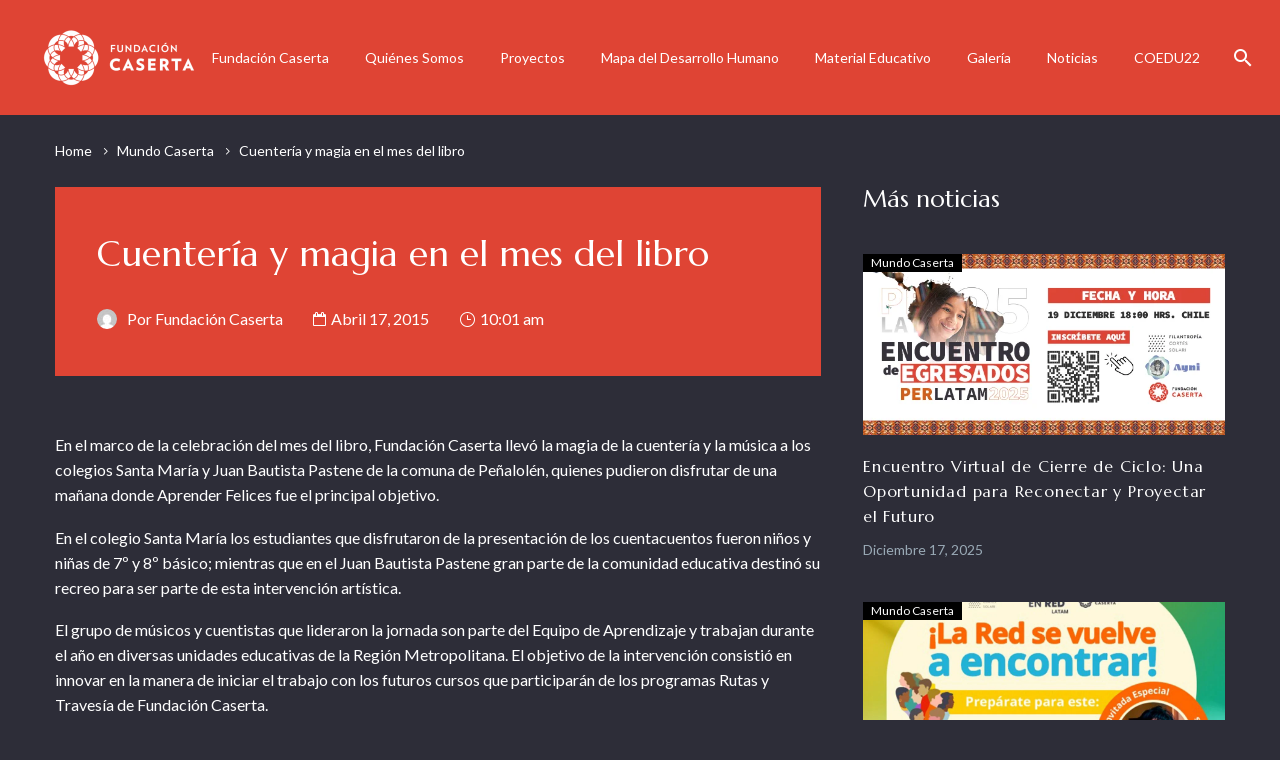

--- FILE ---
content_type: text/html; charset=UTF-8
request_url: https://caserta.cl/cuenteria-y-magia-en-el-mes-del-libro/
body_size: 21192
content:
<!DOCTYPE html>
<!--[if IE 7]>
<html class="ie ie7" lang="es-CL" xmlns:og="https://ogp.me/ns#" xmlns:fb="https://ogp.me/ns/fb#">
<![endif]-->
<!--[if IE 8]>
<html class="ie ie8" lang="es-CL" xmlns:og="https://ogp.me/ns#" xmlns:fb="https://ogp.me/ns/fb#">
<![endif]-->
<!--[if !(IE 7) | !(IE 8) ]><!-->
<html lang="es-CL" xmlns:og="https://ogp.me/ns#" xmlns:fb="https://ogp.me/ns/fb#">
<!--<![endif]-->
<head>
	<meta charset="UTF-8">
	<meta name="viewport" content="width=device-width, initial-scale=1.0" />
	<link rel="profile" href="https://gmpg.org/xfn/11">
	<link rel="pingback" href="https://caserta.cl/xmlrpc.php">
	<style>.tgpli-background-inited { background-image: none !important; }img[data-tgpli-image-inited] { display:none !important;visibility:hidden !important; }</style>		<script type="text/javascript">
			window.tgpLazyItemsOptions = {
				visibilityOffset: 400,
				desktopEnable: true,
				mobileEnable: false			};
			window.tgpQueue = {
				nodes: [],
				add: function(id, data) {
					data = data || {};
					if (window.tgpLazyItems !== undefined) {
						if (this.nodes.length > 0) {
							window.tgpLazyItems.addNodes(this.flushNodes());
						}
						window.tgpLazyItems.addNode({
							node: document.getElementById(id),
							data: data
						});
					} else {
						this.nodes.push({
							node: document.getElementById(id),
							data: data
						});
					}
				},
				flushNodes: function() {
					return this.nodes.splice(0, this.nodes.length);
				}
			};
		</script>
		<script type="text/javascript" async src="https://caserta.cl/wp-content/themes/thegem/js/thegem-pagespeed-lazy-items.js"></script><title>Cuentería y magia en el mes del libro &#8211; Fundación Caserta</title>
<meta name='robots' content='max-image-preview:large' />
<link rel='dns-prefetch' href='//fonts.googleapis.com' />
<link rel="alternate" type="application/rss+xml" title="Fundación Caserta &raquo; Feed" href="https://caserta.cl/feed/" />
<link rel="alternate" type="application/rss+xml" title="Fundación Caserta &raquo; Feed de comentarios" href="https://caserta.cl/comments/feed/" />
<link rel="alternate" type="application/rss+xml" title="Fundación Caserta &raquo; Cuentería y magia en el mes del libro Feed de comentarios" href="https://caserta.cl/cuenteria-y-magia-en-el-mes-del-libro/feed/" />
<link rel="alternate" title="oEmbed (JSON)" type="application/json+oembed" href="https://caserta.cl/wp-json/oembed/1.0/embed?url=https%3A%2F%2Fcaserta.cl%2Fcuenteria-y-magia-en-el-mes-del-libro%2F" />
<link rel="alternate" title="oEmbed (XML)" type="text/xml+oembed" href="https://caserta.cl/wp-json/oembed/1.0/embed?url=https%3A%2F%2Fcaserta.cl%2Fcuenteria-y-magia-en-el-mes-del-libro%2F&#038;format=xml" />
<style id='wp-img-auto-sizes-contain-inline-css' type='text/css'>
img:is([sizes=auto i],[sizes^="auto," i]){contain-intrinsic-size:3000px 1500px}
/*# sourceURL=wp-img-auto-sizes-contain-inline-css */
</style>
<link rel='stylesheet' id='thegem-preloader-css' href='https://caserta.cl/wp-content/themes/thegem/css/thegem-preloader.css?ver=5.11.0' type='text/css' media='all' />
<style id='thegem-preloader-inline-css' type='text/css'>

		body:not(.compose-mode) .gem-icon-style-gradient span,
		body:not(.compose-mode) .gem-icon .gem-icon-half-1,
		body:not(.compose-mode) .gem-icon .gem-icon-half-2 {
			opacity: 0 !important;
			}
/*# sourceURL=thegem-preloader-inline-css */
</style>
<link rel='stylesheet' id='thegem-reset-css' href='https://caserta.cl/wp-content/themes/thegem/css/thegem-reset.css?ver=5.11.0' type='text/css' media='all' />
<link rel='stylesheet' id='thegem-grid-css' href='https://caserta.cl/wp-content/themes/thegem/css/thegem-grid.css?ver=5.11.0' type='text/css' media='all' />
<link rel='stylesheet' id='thegem-header-css' href='https://caserta.cl/wp-content/themes/thegem/css/thegem-header.css?ver=5.11.0' type='text/css' media='all' />
<link rel='stylesheet' id='thegem-style-css' href='https://caserta.cl/wp-content/themes/thegem/style.css?ver=5.11.0' type='text/css' media='all' />
<link rel='stylesheet' id='thegem-widgets-css' href='https://caserta.cl/wp-content/themes/thegem/css/thegem-widgets.css?ver=5.11.0' type='text/css' media='all' />
<link rel='stylesheet' id='thegem-new-css-css' href='https://caserta.cl/wp-content/themes/thegem/css/thegem-new-css.css?ver=5.11.0' type='text/css' media='all' />
<link rel='stylesheet' id='perevazka-css-css-css' href='https://caserta.cl/wp-content/themes/thegem/css/thegem-perevazka-css.css?ver=5.11.0' type='text/css' media='all' />
<link rel='stylesheet' id='thegem-google-fonts-css' href='//fonts.googleapis.com/css?family=Lato%3A100%2C100italic%2C300%2C300italic%2C400%2C400italic%2C700%2C700italic%2C900%2C900italic%7CMontserrat%3A100%2C200%2C300%2C400%2C500%2C600%2C700%2C800%2C900%2C100italic%2C200italic%2C300italic%2C400italic%2C500italic%2C600italic%2C700italic%2C800italic%2C900italic%7CSource+Sans+Pro%3A200%2C200italic%2C300%2C300italic%2C400%2C400italic%2C600%2C600italic%2C700%2C700italic%2C900%2C900italic%7CMarcellus%3A400&#038;subset=latin%2Clatin-ext%2Ccyrillic%2Ccyrillic-ext%2Cvietnamese%2Cgreek%2Cgreek-ext&#038;ver=75b363684fdf237f8315eec78a886f38' type='text/css' media='all' />
<link rel='stylesheet' id='thegem-custom-css' href='https://caserta.cl/wp-content/uploads/thegem/css/custom-oZDDrXHU.css?ver=5.11.0' type='text/css' media='all' />
<style id='thegem-custom-inline-css' type='text/css'>
.vc_custom_1608774051900{margin-top: 0px !important;margin-bottom: 0px !important;padding-top: 0px !important;padding-bottom: 0px !important;}.vc_custom_1608774072546{margin-top: 0px !important;margin-bottom: 0px !important;}.vc_custom_1608774078798{background-color: #db3627 !important;}.vc_custom_1608774065047{background-color: #e75b41 !important;}.vc_custom_1659559992872{margin-bottom: 30px !important;}.vc_custom_1608774598867{margin-bottom: 30px !important;}.vc_custom_1688422478462{padding-top: 50px !important;padding-bottom: 50px !important;}.vc_custom_1610451830005{padding-top: 50px !important;}.vc_custom_1610451860922{padding-top: 60px !important;}
body .page-title-block .breadcrumbs-container{	text-align: center;}.page-breadcrumbs ul li a,.page-breadcrumbs ul li:not(:last-child):after{	color: #99A9B5FF;}.page-breadcrumbs ul li{	color: #3C3950FF;}.page-breadcrumbs ul li a:hover{	color: #3C3950FF;}.block-content {padding-top: 0px;}.block-content:last-of-type {padding-bottom: 0px;}.gem-slideshow,.slideshow-preloader {}#top-area {	display: block;}@media (max-width: 991px) {#page-title {padding-top: 80px;padding-bottom: 80px;}.page-title-inner, body .breadcrumbs{padding-left: 0px;padding-right: 0px;}.page-title-excerpt {margin-top: 18px;}#page-title .page-title-title {margin-top: 0px;}.block-content {padding-top: 0px;}.block-content:last-of-type {padding-bottom: 0px;}#top-area {	display: block;}}@media (max-width: 767px) {#page-title {padding-top: 80px;padding-bottom: 80px;}.page-title-inner,body .breadcrumbs{padding-left: 0px;padding-right: 0px;}.page-title-excerpt {margin-top: 18px;}#page-title .page-title-title {margin-top: 0px;}.block-content {padding-top: 0px;}.block-content:last-of-type {padding-bottom: 0px;}#top-area {	display: block;}}
/*# sourceURL=thegem-custom-inline-css */
</style>
<link rel='stylesheet' id='js_composer_front-css' href='https://caserta.cl/wp-content/plugins/js_composer/assets/css/js_composer.min.css?ver=8.7.2' type='text/css' media='all' />
<link rel='stylesheet' id='thegem_js_composer_front-css' href='https://caserta.cl/wp-content/themes/thegem/css/thegem-js_composer_columns.css?ver=5.11.0' type='text/css' media='all' />
<link rel='stylesheet' id='thegem-additional-blog-1-css' href='https://caserta.cl/wp-content/themes/thegem/css/thegem-additional-blog-1.css?ver=5.11.0' type='text/css' media='all' />
<link rel='stylesheet' id='jquery-fancybox-css' href='https://caserta.cl/wp-content/themes/thegem/js/fancyBox/jquery.fancybox.min.css?ver=5.11.0' type='text/css' media='all' />
<link rel='stylesheet' id='thegem-vc_elements-css' href='https://caserta.cl/wp-content/themes/thegem/css/thegem-vc_elements.css?ver=5.11.0' type='text/css' media='all' />
<style id='wp-emoji-styles-inline-css' type='text/css'>

	img.wp-smiley, img.emoji {
		display: inline !important;
		border: none !important;
		box-shadow: none !important;
		height: 1em !important;
		width: 1em !important;
		margin: 0 0.07em !important;
		vertical-align: -0.1em !important;
		background: none !important;
		padding: 0 !important;
	}
/*# sourceURL=wp-emoji-styles-inline-css */
</style>
<link rel='stylesheet' id='wp-block-library-css' href='https://caserta.cl/wp-includes/css/dist/block-library/style.min.css?ver=75b363684fdf237f8315eec78a886f38' type='text/css' media='all' />
<style id='global-styles-inline-css' type='text/css'>
:root{--wp--preset--aspect-ratio--square: 1;--wp--preset--aspect-ratio--4-3: 4/3;--wp--preset--aspect-ratio--3-4: 3/4;--wp--preset--aspect-ratio--3-2: 3/2;--wp--preset--aspect-ratio--2-3: 2/3;--wp--preset--aspect-ratio--16-9: 16/9;--wp--preset--aspect-ratio--9-16: 9/16;--wp--preset--color--black: #000000;--wp--preset--color--cyan-bluish-gray: #abb8c3;--wp--preset--color--white: #ffffff;--wp--preset--color--pale-pink: #f78da7;--wp--preset--color--vivid-red: #cf2e2e;--wp--preset--color--luminous-vivid-orange: #ff6900;--wp--preset--color--luminous-vivid-amber: #fcb900;--wp--preset--color--light-green-cyan: #7bdcb5;--wp--preset--color--vivid-green-cyan: #00d084;--wp--preset--color--pale-cyan-blue: #8ed1fc;--wp--preset--color--vivid-cyan-blue: #0693e3;--wp--preset--color--vivid-purple: #9b51e0;--wp--preset--gradient--vivid-cyan-blue-to-vivid-purple: linear-gradient(135deg,rgb(6,147,227) 0%,rgb(155,81,224) 100%);--wp--preset--gradient--light-green-cyan-to-vivid-green-cyan: linear-gradient(135deg,rgb(122,220,180) 0%,rgb(0,208,130) 100%);--wp--preset--gradient--luminous-vivid-amber-to-luminous-vivid-orange: linear-gradient(135deg,rgb(252,185,0) 0%,rgb(255,105,0) 100%);--wp--preset--gradient--luminous-vivid-orange-to-vivid-red: linear-gradient(135deg,rgb(255,105,0) 0%,rgb(207,46,46) 100%);--wp--preset--gradient--very-light-gray-to-cyan-bluish-gray: linear-gradient(135deg,rgb(238,238,238) 0%,rgb(169,184,195) 100%);--wp--preset--gradient--cool-to-warm-spectrum: linear-gradient(135deg,rgb(74,234,220) 0%,rgb(151,120,209) 20%,rgb(207,42,186) 40%,rgb(238,44,130) 60%,rgb(251,105,98) 80%,rgb(254,248,76) 100%);--wp--preset--gradient--blush-light-purple: linear-gradient(135deg,rgb(255,206,236) 0%,rgb(152,150,240) 100%);--wp--preset--gradient--blush-bordeaux: linear-gradient(135deg,rgb(254,205,165) 0%,rgb(254,45,45) 50%,rgb(107,0,62) 100%);--wp--preset--gradient--luminous-dusk: linear-gradient(135deg,rgb(255,203,112) 0%,rgb(199,81,192) 50%,rgb(65,88,208) 100%);--wp--preset--gradient--pale-ocean: linear-gradient(135deg,rgb(255,245,203) 0%,rgb(182,227,212) 50%,rgb(51,167,181) 100%);--wp--preset--gradient--electric-grass: linear-gradient(135deg,rgb(202,248,128) 0%,rgb(113,206,126) 100%);--wp--preset--gradient--midnight: linear-gradient(135deg,rgb(2,3,129) 0%,rgb(40,116,252) 100%);--wp--preset--font-size--small: 13px;--wp--preset--font-size--medium: 20px;--wp--preset--font-size--large: 36px;--wp--preset--font-size--x-large: 42px;--wp--preset--spacing--20: 0.44rem;--wp--preset--spacing--30: 0.67rem;--wp--preset--spacing--40: 1rem;--wp--preset--spacing--50: 1.5rem;--wp--preset--spacing--60: 2.25rem;--wp--preset--spacing--70: 3.38rem;--wp--preset--spacing--80: 5.06rem;--wp--preset--shadow--natural: 6px 6px 9px rgba(0, 0, 0, 0.2);--wp--preset--shadow--deep: 12px 12px 50px rgba(0, 0, 0, 0.4);--wp--preset--shadow--sharp: 6px 6px 0px rgba(0, 0, 0, 0.2);--wp--preset--shadow--outlined: 6px 6px 0px -3px rgb(255, 255, 255), 6px 6px rgb(0, 0, 0);--wp--preset--shadow--crisp: 6px 6px 0px rgb(0, 0, 0);}:where(.is-layout-flex){gap: 0.5em;}:where(.is-layout-grid){gap: 0.5em;}body .is-layout-flex{display: flex;}.is-layout-flex{flex-wrap: wrap;align-items: center;}.is-layout-flex > :is(*, div){margin: 0;}body .is-layout-grid{display: grid;}.is-layout-grid > :is(*, div){margin: 0;}:where(.wp-block-columns.is-layout-flex){gap: 2em;}:where(.wp-block-columns.is-layout-grid){gap: 2em;}:where(.wp-block-post-template.is-layout-flex){gap: 1.25em;}:where(.wp-block-post-template.is-layout-grid){gap: 1.25em;}.has-black-color{color: var(--wp--preset--color--black) !important;}.has-cyan-bluish-gray-color{color: var(--wp--preset--color--cyan-bluish-gray) !important;}.has-white-color{color: var(--wp--preset--color--white) !important;}.has-pale-pink-color{color: var(--wp--preset--color--pale-pink) !important;}.has-vivid-red-color{color: var(--wp--preset--color--vivid-red) !important;}.has-luminous-vivid-orange-color{color: var(--wp--preset--color--luminous-vivid-orange) !important;}.has-luminous-vivid-amber-color{color: var(--wp--preset--color--luminous-vivid-amber) !important;}.has-light-green-cyan-color{color: var(--wp--preset--color--light-green-cyan) !important;}.has-vivid-green-cyan-color{color: var(--wp--preset--color--vivid-green-cyan) !important;}.has-pale-cyan-blue-color{color: var(--wp--preset--color--pale-cyan-blue) !important;}.has-vivid-cyan-blue-color{color: var(--wp--preset--color--vivid-cyan-blue) !important;}.has-vivid-purple-color{color: var(--wp--preset--color--vivid-purple) !important;}.has-black-background-color{background-color: var(--wp--preset--color--black) !important;}.has-cyan-bluish-gray-background-color{background-color: var(--wp--preset--color--cyan-bluish-gray) !important;}.has-white-background-color{background-color: var(--wp--preset--color--white) !important;}.has-pale-pink-background-color{background-color: var(--wp--preset--color--pale-pink) !important;}.has-vivid-red-background-color{background-color: var(--wp--preset--color--vivid-red) !important;}.has-luminous-vivid-orange-background-color{background-color: var(--wp--preset--color--luminous-vivid-orange) !important;}.has-luminous-vivid-amber-background-color{background-color: var(--wp--preset--color--luminous-vivid-amber) !important;}.has-light-green-cyan-background-color{background-color: var(--wp--preset--color--light-green-cyan) !important;}.has-vivid-green-cyan-background-color{background-color: var(--wp--preset--color--vivid-green-cyan) !important;}.has-pale-cyan-blue-background-color{background-color: var(--wp--preset--color--pale-cyan-blue) !important;}.has-vivid-cyan-blue-background-color{background-color: var(--wp--preset--color--vivid-cyan-blue) !important;}.has-vivid-purple-background-color{background-color: var(--wp--preset--color--vivid-purple) !important;}.has-black-border-color{border-color: var(--wp--preset--color--black) !important;}.has-cyan-bluish-gray-border-color{border-color: var(--wp--preset--color--cyan-bluish-gray) !important;}.has-white-border-color{border-color: var(--wp--preset--color--white) !important;}.has-pale-pink-border-color{border-color: var(--wp--preset--color--pale-pink) !important;}.has-vivid-red-border-color{border-color: var(--wp--preset--color--vivid-red) !important;}.has-luminous-vivid-orange-border-color{border-color: var(--wp--preset--color--luminous-vivid-orange) !important;}.has-luminous-vivid-amber-border-color{border-color: var(--wp--preset--color--luminous-vivid-amber) !important;}.has-light-green-cyan-border-color{border-color: var(--wp--preset--color--light-green-cyan) !important;}.has-vivid-green-cyan-border-color{border-color: var(--wp--preset--color--vivid-green-cyan) !important;}.has-pale-cyan-blue-border-color{border-color: var(--wp--preset--color--pale-cyan-blue) !important;}.has-vivid-cyan-blue-border-color{border-color: var(--wp--preset--color--vivid-cyan-blue) !important;}.has-vivid-purple-border-color{border-color: var(--wp--preset--color--vivid-purple) !important;}.has-vivid-cyan-blue-to-vivid-purple-gradient-background{background: var(--wp--preset--gradient--vivid-cyan-blue-to-vivid-purple) !important;}.has-light-green-cyan-to-vivid-green-cyan-gradient-background{background: var(--wp--preset--gradient--light-green-cyan-to-vivid-green-cyan) !important;}.has-luminous-vivid-amber-to-luminous-vivid-orange-gradient-background{background: var(--wp--preset--gradient--luminous-vivid-amber-to-luminous-vivid-orange) !important;}.has-luminous-vivid-orange-to-vivid-red-gradient-background{background: var(--wp--preset--gradient--luminous-vivid-orange-to-vivid-red) !important;}.has-very-light-gray-to-cyan-bluish-gray-gradient-background{background: var(--wp--preset--gradient--very-light-gray-to-cyan-bluish-gray) !important;}.has-cool-to-warm-spectrum-gradient-background{background: var(--wp--preset--gradient--cool-to-warm-spectrum) !important;}.has-blush-light-purple-gradient-background{background: var(--wp--preset--gradient--blush-light-purple) !important;}.has-blush-bordeaux-gradient-background{background: var(--wp--preset--gradient--blush-bordeaux) !important;}.has-luminous-dusk-gradient-background{background: var(--wp--preset--gradient--luminous-dusk) !important;}.has-pale-ocean-gradient-background{background: var(--wp--preset--gradient--pale-ocean) !important;}.has-electric-grass-gradient-background{background: var(--wp--preset--gradient--electric-grass) !important;}.has-midnight-gradient-background{background: var(--wp--preset--gradient--midnight) !important;}.has-small-font-size{font-size: var(--wp--preset--font-size--small) !important;}.has-medium-font-size{font-size: var(--wp--preset--font-size--medium) !important;}.has-large-font-size{font-size: var(--wp--preset--font-size--large) !important;}.has-x-large-font-size{font-size: var(--wp--preset--font-size--x-large) !important;}
/*# sourceURL=global-styles-inline-css */
</style>

<style id='classic-theme-styles-inline-css' type='text/css'>
/*! This file is auto-generated */
.wp-block-button__link{color:#fff;background-color:#32373c;border-radius:9999px;box-shadow:none;text-decoration:none;padding:calc(.667em + 2px) calc(1.333em + 2px);font-size:1.125em}.wp-block-file__button{background:#32373c;color:#fff;text-decoration:none}
/*# sourceURL=/wp-includes/css/classic-themes.min.css */
</style>
<script type="text/javascript">function fullHeightRow() {
			var fullHeight,
				offsetTop,
				element = document.getElementsByClassName('vc_row-o-full-height')[0];
			if (element) {
				fullHeight = window.innerHeight;
				offsetTop = window.pageYOffset + element.getBoundingClientRect().top;
				if (offsetTop < fullHeight) {
					fullHeight = 100 - offsetTop / (fullHeight / 100);
					element.style.minHeight = fullHeight + 'vh'
				}
			}
		}</script><script type="text/javascript" src="https://caserta.cl/wp-includes/js/jquery/jquery.min.js?ver=3.7.1" id="jquery-core-js"></script>
<script type="text/javascript" src="https://caserta.cl/wp-includes/js/jquery/jquery-migrate.min.js?ver=3.4.1" id="jquery-migrate-js"></script>
<script></script><link rel="https://api.w.org/" href="https://caserta.cl/wp-json/" /><link rel="alternate" title="JSON" type="application/json" href="https://caserta.cl/wp-json/wp/v2/posts/5335" /><link rel="EditURI" type="application/rsd+xml" title="RSD" href="https://caserta.cl/xmlrpc.php?rsd" />
<link rel="canonical" href="https://caserta.cl/cuenteria-y-magia-en-el-mes-del-libro/" />
<link rel='shortlink' href='https://caserta.cl/?p=5335' />
<!-- Global site tag (gtag.js) - Google Analytics -->
<script async src="https://www.googletagmanager.com/gtag/js?id=UA-123726413-1"></script>
<script>
  window.dataLayer = window.dataLayer || [];
  function gtag(){dataLayer.push(arguments);}
  gtag('js', new Date());

  gtag('config', 'UA-123726413-1');
</script>


<link rel="stylesheet" href="https://cdn.fromdoppler.com/formgenerator/latest/styles.css?22494502" />
<meta name="dp-popup" content="aQmu3QLgh78RLMt4rB9Tkg%3d%3d">

<script src="https://cdn.fromdoppler.com/formgenerator/latest/vendor.js?77827663"></script>
<meta name="generator" content="Powered by WPBakery Page Builder - drag and drop page builder for WordPress."/>
<link rel="icon" href="https://caserta.cl/wp-content/uploads/2019/11/FAV_Caserta.png" sizes="32x32" />
<link rel="icon" href="https://caserta.cl/wp-content/uploads/2019/11/FAV_Caserta.png" sizes="192x192" />
<link rel="apple-touch-icon" href="https://caserta.cl/wp-content/uploads/2019/11/FAV_Caserta.png" />
<meta name="msapplication-TileImage" content="https://caserta.cl/wp-content/uploads/2019/11/FAV_Caserta.png" />
<script>if(document.querySelector('[data-type="vc_custom-css"]')) {document.head.appendChild(document.querySelector('[data-type="vc_custom-css"]'));}</script><noscript><style> .wpb_animate_when_almost_visible { opacity: 1; }</style></noscript>
<meta property="og:title" content="Cuentería y magia en el mes del libro"/>
<meta property="og:description" content="En el marco de la celebración del mes del libro, Fundación Caserta llevó la magia de la cuentería y la música a los colegios Santa María y Juan Bautista Pastene de la comuna de Peñalolén, quienes pudieron disfrutar de una mañana donde Aprender Felices fue el principal objetivo. En el colegi"/>
<meta property="og:site_name" content="Fundación Caserta"/>
<meta property="og:type" content="article"/>
<meta property="og:url" content="https://caserta.cl/cuenteria-y-magia-en-el-mes-del-libro/"/>

<meta itemprop="name" content="Cuentería y magia en el mes del libro"/>
<meta itemprop="description" content="En el marco de la celebración del mes del libro, Fundación Caserta llevó la magia de la cuentería y la música a los colegios Santa María y Juan Bautista Pastene de la comuna de Peñalolén, quienes pudieron disfrutar de una mañana donde Aprender Felices fue el principal objetivo. En el colegi"/>
	
<link rel='stylesheet' id='mediaelement-css' href='https://caserta.cl/wp-includes/js/mediaelement/mediaelementplayer-legacy.min.css?ver=4.2.17' type='text/css' media='all' />
<link rel='stylesheet' id='wp-mediaelement-css' href='https://caserta.cl/wp-content/themes/thegem/css/wp-mediaelement.css?ver=5.11.0' type='text/css' media='all' />
<link rel='stylesheet' id='thegem-blog-css' href='https://caserta.cl/wp-content/themes/thegem/css/thegem-blog.css?ver=5.11.0' type='text/css' media='all' />
<link rel='stylesheet' id='thegem-additional-blog-css' href='https://caserta.cl/wp-content/themes/thegem/css/thegem-additional-blog.css?ver=5.11.0' type='text/css' media='all' />
<link rel='stylesheet' id='vc_font_awesome_5_shims-css' href='https://caserta.cl/wp-content/plugins/js_composer/assets/lib/vendor/dist/@fortawesome/fontawesome-free/css/v4-shims.min.css?ver=8.7.2' type='text/css' media='all' />
<link rel='stylesheet' id='vc_font_awesome_6-css' href='https://caserta.cl/wp-content/plugins/js_composer/assets/lib/vendor/dist/@fortawesome/fontawesome-free/css/all.min.css?ver=8.7.2' type='text/css' media='all' />
</head>


<body class="wp-singular post-template-default single single-post postid-5335 single-format-standard wp-theme-thegem wpb-js-composer js-comp-ver-8.7.2 vc_responsive">

	<script type="text/javascript">
		var gemSettings = {"isTouch":"","forcedLasyDisabled":"","tabletPortrait":"1","tabletLandscape":"","topAreaMobileDisable":"","parallaxDisabled":"","fillTopArea":"","themePath":"https:\/\/caserta.cl\/wp-content\/themes\/thegem","rootUrl":"https:\/\/caserta.cl","mobileEffectsEnabled":"","isRTL":""};
		(function() {
    function isTouchDevice() {
        return (('ontouchstart' in window) ||
            (navigator.MaxTouchPoints > 0) ||
            (navigator.msMaxTouchPoints > 0));
    }

    window.gemSettings.isTouch = isTouchDevice();

    function userAgentDetection() {
        var ua = navigator.userAgent.toLowerCase(),
        platform = navigator.platform.toLowerCase(),
        UA = ua.match(/(opera|ie|firefox|chrome|version)[\s\/:]([\w\d\.]+)?.*?(safari|version[\s\/:]([\w\d\.]+)|$)/) || [null, 'unknown', 0],
        mode = UA[1] == 'ie' && document.documentMode;

        window.gemBrowser = {
            name: (UA[1] == 'version') ? UA[3] : UA[1],
            version: UA[2],
            platform: {
                name: ua.match(/ip(?:ad|od|hone)/) ? 'ios' : (ua.match(/(?:webos|android)/) || platform.match(/mac|win|linux/) || ['other'])[0]
                }
        };
            }

    window.updateGemClientSize = function() {
        if (window.gemOptions == null || window.gemOptions == undefined) {
            window.gemOptions = {
                first: false,
                clientWidth: 0,
                clientHeight: 0,
                innerWidth: -1
            };
        }

        window.gemOptions.clientWidth = window.innerWidth || document.documentElement.clientWidth;
        if (document.body != null && !window.gemOptions.clientWidth) {
            window.gemOptions.clientWidth = document.body.clientWidth;
        }

        window.gemOptions.clientHeight = window.innerHeight || document.documentElement.clientHeight;
        if (document.body != null && !window.gemOptions.clientHeight) {
            window.gemOptions.clientHeight = document.body.clientHeight;
        }
    };

    window.updateGemInnerSize = function(width) {
        window.gemOptions.innerWidth = width != undefined ? width : (document.body != null ? document.body.clientWidth : 0);
    };

    userAgentDetection();
    window.updateGemClientSize(true);

    window.gemSettings.lasyDisabled = window.gemSettings.forcedLasyDisabled || (!window.gemSettings.mobileEffectsEnabled && (window.gemSettings.isTouch || window.gemOptions.clientWidth <= 800));
})();
		(function() {
    if (window.gemBrowser.name == 'safari') {
        try {
            var safariVersion = parseInt(window.gemBrowser.version);
        } catch(e) {
            var safariVersion = 0;
        }
        if (safariVersion >= 9) {
            window.gemSettings.parallaxDisabled = true;
            window.gemSettings.fillTopArea = true;
        }
    }
})();
		(function() {
    var fullwithData = {
        page: null,
        pageWidth: 0,
        pageOffset: {},
        fixVcRow: true,
        pagePaddingLeft: 0
    };

    function updateFullwidthData() {
        fullwithData.pageOffset = fullwithData.page.getBoundingClientRect();
        fullwithData.pageWidth = parseFloat(fullwithData.pageOffset.width);
        fullwithData.pagePaddingLeft = 0;

        if (fullwithData.page.className.indexOf('vertical-header') != -1) {
            fullwithData.pagePaddingLeft = 45;
            if (fullwithData.pageWidth >= 1600) {
                fullwithData.pagePaddingLeft = 360;
            }
            if (fullwithData.pageWidth < 980) {
                fullwithData.pagePaddingLeft = 0;
            }
        }
    }

    function gem_fix_fullwidth_position(element) {
        if (element == null) {
            return false;
        }

        if (fullwithData.page == null) {
            fullwithData.page = document.getElementById('page');
            updateFullwidthData();
        }

        /*if (fullwithData.pageWidth < 1170) {
            return false;
        }*/

        if (!fullwithData.fixVcRow) {
            return false;
        }

        if (element.previousElementSibling != null && element.previousElementSibling != undefined && element.previousElementSibling.className.indexOf('fullwidth-block') == -1) {
            var elementParentViewportOffset = element.previousElementSibling.getBoundingClientRect();
        } else {
            var elementParentViewportOffset = element.parentNode.getBoundingClientRect();
        }

        /*if (elementParentViewportOffset.top > window.gemOptions.clientHeight) {
            fullwithData.fixVcRow = false;
            return false;
        }*/

        if (element.className.indexOf('vc_row') != -1) {
            var elementMarginLeft = -21;
            var elementMarginRight = -21;
        } else {
            var elementMarginLeft = 0;
            var elementMarginRight = 0;
        }

        var offset = parseInt(fullwithData.pageOffset.left + 0.5) - parseInt((elementParentViewportOffset.left < 0 ? 0 : elementParentViewportOffset.left) + 0.5) - elementMarginLeft + fullwithData.pagePaddingLeft;
        var offsetKey = window.gemSettings.isRTL ? 'right' : 'left';

        element.style.position = 'relative';
        element.style[offsetKey] = offset + 'px';
        element.style.width = fullwithData.pageWidth - fullwithData.pagePaddingLeft + 'px';

        if (element.className.indexOf('vc_row') == -1) {
            element.setAttribute('data-fullwidth-updated', 1);
        }

        if (element.className.indexOf('vc_row') != -1 && element.className.indexOf('vc_section') == -1 && !element.hasAttribute('data-vc-stretch-content')) {
            var el_full = element.parentNode.querySelector('.vc_row-full-width-before');
            var padding = -1 * offset;
            0 > padding && (padding = 0);
            var paddingRight = fullwithData.pageWidth - padding - el_full.offsetWidth + elementMarginLeft + elementMarginRight;
            0 > paddingRight && (paddingRight = 0);
            element.style.paddingLeft = padding + 'px';
            element.style.paddingRight = paddingRight + 'px';
        }
    }

    window.gem_fix_fullwidth_position = gem_fix_fullwidth_position;

    document.addEventListener('DOMContentLoaded', function() {
        var classes = [];

        if (window.gemSettings.isTouch) {
            document.body.classList.add('thegem-touch');
        }

        if (window.gemSettings.lasyDisabled && !window.gemSettings.forcedLasyDisabled) {
            document.body.classList.add('thegem-effects-disabled');
        }
    });

    if (window.gemSettings.parallaxDisabled) {
        var head  = document.getElementsByTagName('head')[0],
            link  = document.createElement('style');
        link.rel  = 'stylesheet';
        link.type = 'text/css';
        link.innerHTML = ".fullwidth-block.fullwidth-block-parallax-fixed .fullwidth-block-background { background-attachment: scroll !important; }";
        head.appendChild(link);
    }
})();

(function() {
    setTimeout(function() {
        var preloader = document.getElementById('page-preloader');
        if (preloader != null && preloader != undefined) {
            preloader.className += ' preloader-loaded';
        }
    }, window.pagePreloaderHideTime || 1000);
})();
	</script>
	


<div id="page" class="layout-fullwidth header-style-3">

	<a href="#main" class="scroll-to-content">Skip to main content</a>

			<a href="#page" class="scroll-top-button">Scroll Top</a>
	
	
		
		<div id="site-header-wrapper"  class="  " >
			
			
			<header id="site-header" class="site-header animated-header mobile-menu-layout-slide-horizontal" role="banner">
								
				<div class="header-background">
					<div class="container container-fullwidth">
						<div class="header-main logo-position-left header-layout-default header-layout-fullwidth header-style-3">
																							<div class="site-title">
											<div class="site-logo" style="width:164px;">
			<a href="https://caserta.cl/" rel="home" aria-label="Homepage">
									<span class="logo"><img src="https://caserta.cl/wp-content/uploads/thegem/logos/logo_aef585b6d695e545ee271cc4bc452823_1x.png" srcset="https://caserta.cl/wp-content/uploads/thegem/logos/logo_aef585b6d695e545ee271cc4bc452823_1x.png 1x,https://caserta.cl/wp-content/uploads/thegem/logos/logo_aef585b6d695e545ee271cc4bc452823_2x.png 2x,https://caserta.cl/wp-content/uploads/thegem/logos/logo_aef585b6d695e545ee271cc4bc452823_3x.png 3x" alt="Fundación Caserta" style="width:164px;" class="tgp-exclude default"/><img src="https://caserta.cl/wp-content/uploads/thegem/logos/logo_085317b4de09b291547b8424fff3592e_1x.png" srcset="https://caserta.cl/wp-content/uploads/thegem/logos/logo_085317b4de09b291547b8424fff3592e_1x.png 1x,https://caserta.cl/wp-content/uploads/thegem/logos/logo_085317b4de09b291547b8424fff3592e_2x.png 2x,https://caserta.cl/wp-content/uploads/thegem/logos/logo_085317b4de09b291547b8424fff3592e_3x.png 3x" alt="Fundación Caserta" style="width:132px;" class="tgp-exclude small"/></span>
							</a>
		</div>
										</div>
																											<nav id="primary-navigation" class="site-navigation primary-navigation" role="navigation">
											<button class="menu-toggle dl-trigger">Primary Menu<span class="menu-line-1"></span><span class="menu-line-2"></span><span class="menu-line-3"></span></button><div class="mobile-menu-slide-wrapper left"><button class="mobile-menu-slide-close">Close</button>																							<ul id="primary-menu" class="nav-menu styled no-responsive"><li id="menu-item-11472" class="menu-item menu-item-type-post_type menu-item-object-page menu-item-home menu-item-11472 megamenu-first-element"><a href="https://caserta.cl/">Fundación Caserta</a></li>
<li id="menu-item-2083" class="menu-item menu-item-type-post_type menu-item-object-page menu-item-has-children menu-item-parent menu-item-2083 megamenu-first-element"><a href="https://caserta.cl/quienes-somos/" aria-haspopup="true" aria-expanded="false">Quiénes Somos</a><span class="menu-item-parent-toggle" tabindex="0"></span>
<ul class="sub-menu styled megamenu-masonry">
	<li id="menu-item-2112" class="menu-item menu-item-type-custom menu-item-object-custom menu-item-2112 megamenu-first-element"><a href="/quienes-somos/#nosotros">Nosotros</a></li>
	<li id="menu-item-2113" class="menu-item menu-item-type-custom menu-item-object-custom menu-item-2113 megamenu-first-element"><a href="/quienes-somos/#historia">Historia</a></li>
	<li id="menu-item-2114" class="menu-item menu-item-type-custom menu-item-object-custom menu-item-2114 megamenu-first-element"><a href="/quienes-somos/#valores">Misión, Visión y Valores</a></li>
	<li id="menu-item-2116" class="menu-item menu-item-type-custom menu-item-object-custom menu-item-2116 megamenu-first-element"><a href="/quienes-somos/#memorias">Memorias</a></li>
</ul>
</li>
<li id="menu-item-2236" class="menu-item menu-item-type-post_type menu-item-object-page menu-item-has-children menu-item-parent menu-item-2236 megamenu-first-element"><a href="https://caserta.cl/proyectos/" aria-haspopup="true" aria-expanded="false">Proyectos</a><span class="menu-item-parent-toggle" tabindex="0"></span>
<ul class="sub-menu styled ">
	<li id="menu-item-11413" class="menu-item menu-item-type-custom menu-item-object-custom menu-item-has-children menu-item-parent menu-item-11413 megamenu-first-element"><a href="/profes-en-red/" aria-haspopup="true" aria-expanded="false">Profes en Red</a><span class="menu-item-parent-toggle" tabindex="0"></span>
	<ul class="sub-menu styled ">
		<li id="menu-item-12985" class="menu-item menu-item-type-custom menu-item-object-custom menu-item-12985 megamenu-first-element"><a href="https://caserta.cl/profes-en-red/#postula">Postula</a></li>
		<li id="menu-item-12035" class="menu-item menu-item-type-custom menu-item-object-custom menu-item-12035 megamenu-first-element"><a href="https://caserta.cl/profes-en-red/#testimonios">Testimonios</a></li>
	</ul>
</li>
	<li id="menu-item-13425" class="menu-item menu-item-type-custom menu-item-object-custom menu-item-13425 megamenu-first-element"><a href="https://ayni-ia.com/">Ayni IA</a></li>
	<li id="menu-item-13426" class="menu-item menu-item-type-custom menu-item-object-custom menu-item-13426 megamenu-first-element"><a href="https://fcs.tv/masterclass/">MasterClass</a></li>
	<li id="menu-item-13424" class="menu-item menu-item-type-post_type menu-item-object-page menu-item-13424 megamenu-first-element"><a href="https://caserta.cl/saberes-ancestrales/">Saberes Ancestrales</a></li>
	<li id="menu-item-12184" class="menu-item menu-item-type-post_type menu-item-object-page menu-item-12184 megamenu-first-element"><a href="https://caserta.cl/observatorio-regional-de-educacion/">Observatorio regional de educación</a></li>
	<li id="menu-item-11582" class="menu-item menu-item-type-post_type menu-item-object-page menu-item-11582 megamenu-first-element"><a href="https://caserta.cl/conversaciones-para-la-educacion-del-siglo-xxi/">Conversaciones para la educación del siglo XXI</a></li>
	<li id="menu-item-2237" class="menu-item menu-item-type-custom menu-item-object-custom menu-item-2237 megamenu-first-element"><a href="/proyectos/#formacion">Formación y aprendizaje</a></li>
	<li id="menu-item-2238" class="menu-item menu-item-type-custom menu-item-object-custom menu-item-2238 megamenu-first-element"><a href="/proyectos/#sostenible">Liderazgo Sostenible</a></li>
	<li id="menu-item-2239" class="menu-item menu-item-type-custom menu-item-object-custom menu-item-2239 megamenu-first-element"><a href="/proyectos/#mediacion">Extensión y Mediación</a></li>
</ul>
</li>
<li id="menu-item-2267" class="menu-item menu-item-type-post_type menu-item-object-page menu-item-2267 megamenu-first-element"><a href="https://caserta.cl/mapa-del-desarrollo-humano/">Mapa del Desarrollo Humano</a></li>
<li id="menu-item-2287" class="menu-item menu-item-type-post_type menu-item-object-page menu-item-has-children menu-item-parent menu-item-2287 megamenu-enable megamenu-style-default megamenu-first-element"><a href="https://caserta.cl/material-educativo/" aria-haspopup="true" aria-expanded="false">Material Educativo</a><span class="menu-item-parent-toggle" tabindex="0"></span>
<ul class="sub-menu styled megamenu-empty-right megamenu-empty-top megamenu-empty-bottom" data-megamenu-columns="3"  style="padding-left:20px; padding-right:0px; padding-top:0px; padding-bottom:0px; ">
	<li id="menu-item-12876" class="menu-item menu-item-type-custom menu-item-object-custom menu-item-12876 megamenu-first-element" style="width: 300px;" ><span class="megamenu-column-header"><a href="https://caserta.cl/material-educativo/#audios">Audios</a></span></li>
</ul>
</li>
<li id="menu-item-2343" class="menu-item menu-item-type-post_type menu-item-object-page menu-item-2343"><a href="https://caserta.cl/galeria/">Galería</a></li>
<li id="menu-item-2365" class="menu-item menu-item-type-post_type menu-item-object-page menu-item-2365"><a href="https://caserta.cl/noticias/">Noticias</a></li>
<li id="menu-item-12471" class="menu-item menu-item-type-post_type menu-item-object-page menu-item-has-children menu-item-parent menu-item-12471"><a href="https://caserta.cl/coedu-22/" aria-haspopup="true" aria-expanded="false">COEDU22</a><span class="menu-item-parent-toggle" tabindex="0"></span>
<ul class="sub-menu styled ">
	<li id="menu-item-12386" class="menu-item menu-item-type-post_type menu-item-object-page menu-item-has-children menu-item-parent menu-item-12386"><a href="https://caserta.cl/coedu22-2023/" aria-haspopup="true" aria-expanded="false">COEDU22 (2023)</a><span class="menu-item-parent-toggle" tabindex="0"></span>
	<ul class="sub-menu styled ">
		<li id="menu-item-12411" class="menu-item menu-item-type-custom menu-item-object-custom menu-item-12411"><a href="https://caserta.cl/coedu22-2023/#participantes">Participantes</a></li>
		<li id="menu-item-12412" class="menu-item menu-item-type-custom menu-item-object-custom menu-item-12412"><a href="https://caserta.cl/coedu22-2023/#programa">Programa</a></li>
	</ul>
</li>
	<li id="menu-item-12056" class="menu-item menu-item-type-post_type menu-item-object-page menu-item-12056"><a href="https://caserta.cl/coedu22-2022/">COEDU22 (2022)</a></li>
	<li id="menu-item-12057" class="menu-item menu-item-type-post_type menu-item-object-page menu-item-12057"><a href="https://caserta.cl/coedu22-2021/">COEDU22 (2021)</a></li>
</ul>
</li>
<li class="menu-item menu-item-search "><a href="#" aria-label="Buscar"></a><div class="minisearch "><form role="search" id="searchform" class="sf" action="https://caserta.cl/" method="GET"><input id="searchform-input" class="sf-input" type="text" placeholder="Search..." name="s" aria-label="Buscar"><span class="sf-submit-icon"></span><input id="searchform-submit" class="sf-submit" type="submit" value="s" aria-label="Buscar"></form></div></li><li class="menu-item menu-item-widgets mobile-only"><div class="menu-item-socials">			<div class="socials inline-inside">
															<a class="socials-item" href="https://www.facebook.com/FundacionCaserta/" target="_blank" rel="noopener" title="Facebook">
                            <i class="socials-item-icon facebook "></i>
                        </a>
																													<a class="socials-item" href="https://twitter.com/FundCaserta" target="_blank" rel="noopener" title="Twitter">
                            <i class="socials-item-icon twitter "></i>
                        </a>
																				<a class="socials-item" href="https://www.instagram.com/fundacioncaserta/" target="_blank" rel="noopener" title="Instagram">
                            <i class="socials-item-icon instagram "></i>
                        </a>
																																																								<a class="socials-item" href="https://www.youtube.com/user/CasertaFundacion" target="_blank" rel="noopener" title="YouTube">
                            <i class="socials-item-icon youtube "></i>
                        </a>
																																																																																																																																																																																																																																																																																																																</div>
			</div></li></ul>																						</div>										</nav>
																														</div>
					</div>
				</div>
			</header><!-- #site-header -->
								</div><!-- #site-header-wrapper -->
	
	
	<div id="main" class="site-main page__top-shadow visible" role="main" aria-label="Main">

<div id="main-content" class="main-content">

						<div class="block-content">
				<div class="fullwidth-content">
					<div class="thegem-template-wrapper thegem-template-single-post thegem-template-12888">
						<style>.vc_custom_1666787715613{margin-bottom: 0px !important;padding-bottom: 85px !important;}.vc_custom_1666694136672{padding-top: 25px !important;}.vc_custom_1666788531448{padding-top: 65px !important;}.vc_custom_1713887565887{margin-right: 0px !important;margin-bottom: 0px !important;margin-left: 0px !important;}.vc_custom_1713887583889{padding-top: 40px !important;padding-right: 42px !important;padding-bottom: 40px !important;padding-left: 42px !important;background-color: #df4434 !important;}</style><div class="container"><div id="vc_row-69714a90f235c" class="vc_row wpb_row vc_row-fluid vc_custom_1666787715613 thegem-custom-69714a90f231a5847"><div class="wpb_column vc_column_container vc_col-sm-12 vc_col-lg-8 vc_col-md-8 thegem-custom-69714a9105dd46293" ><div class="vc_column-inner thegem-custom-inner-69714a9105dd7 vc_custom_1666694136672"><div class="wpb_wrapper thegem-custom-69714a9105dd46293"><style>.thegem-te-post-breadcrumbs.thegem-custom-69714a9105f6a9314 .post-breadcrumbs {justify-content: left; text-align: left;}.thegem-te-post-breadcrumbs.thegem-custom-69714a9105f6a9314 .post-breadcrumbs ul {justify-content: left; text-align: left;}.thegem-te-post-breadcrumbs.thegem-custom-69714a9105f6a9314 .post-breadcrumbs ul li {color: #ffffff;}.thegem-te-post-breadcrumbs.thegem-custom-69714a9105f6a9314 .post-breadcrumbs ul li a {color: #ffffff;}.thegem-te-post-breadcrumbs.thegem-custom-69714a9105f6a9314 .post-breadcrumbs ul li a:hover {color: #df4434;}.thegem-te-post-breadcrumbs.thegem-custom-69714a9105f6a9314 .post-breadcrumbs ul li:last-child {color: #ffffff;}</style><div class="thegem-te-post-breadcrumbs thegem-custom-69714a9105f6a9314"> <div class="post-breadcrumbs"><ul><li><a href="https://caserta.cl/">Home</a></li> <li><a href="https://caserta.cl/category/mundo-caserta/">Mundo Caserta</a></li> <li>Cuentería y magia en el mes del libro</li></ul><!-- .breadcrumbs --></div> </div><div class="clearboth"></div><style>#thegem-divider-69714a91061e6 {margin-top: 25px !important;}</style><div id="thegem-divider-69714a91061e6" class="gem-divider  " style="" ></div><div class="vc_row wpb_row vc_inner vc_row-fluid vc_custom_1713887565887 thegem-custom-69714a911296e2175 custom-inner-column-69714a9112983" ><div class="wpb_column vc_column_container vc_col-sm-12 thegem-custom-69714a91174476682 vc_col-has-fill"><div class="vc_column-inner thegem-custom-inner-69714a911744a vc_custom_1713887583889"><style>@media screen and (max-width: 767px) {.thegem-custom-inner-69714a911744a.vc_column-inner {padding-left: 21px !important;}}@media screen and (max-width: 767px) {.thegem-custom-inner-69714a911744a.vc_column-inner {padding-right: 21px !important;}}
</style><div class="wpb_wrapper thegem-custom-69714a91174476682"><style>.thegem-te-post-title.thegem-custom-69714a91175855979 {justify-content: left; text-align: left;}.thegem-te-post-title.thegem-custom-69714a91175855979 .post-title {letter-spacing: 0px;}.thegem-te-post-title.thegem-custom-69714a91175855979 .post-title {text-transform: none;}</style><div class="thegem-te-post-title thegem-custom-69714a91175855979"> <h1 class="post-title title-h2 "> <span>Cuentería y magia en el mes del libro</span> </h1> </div><div class="clearboth"></div><style>#thegem-divider-69714a9117835 {margin-top: 20px !important;}</style><div id="thegem-divider-69714a9117835" class="gem-divider  " style="" ></div><style>.thegem-te-post-info.thegem-custom-69714a911785c4714 .post-info-item:not(.post-info-item-cats-list) {margin-right:15px; padding-right:15px;}.thegem-te-post-info.thegem-custom-69714a911785c4714 .post-info-item.post-info-item-cats-list {margin-right:15px;}.thegem-te-post-info.thegem-custom-69714a911785c4714 .post-info-item-cats .separator {margin: 0 7.5px;}.thegem-te-post-info.thegem-custom-69714a911785c4714 .post-info-item .icon {color: #ffffff;}.thegem-te-post-info.thegem-custom-69714a911785c4714 .post-info-item .zilla-likes {color: #ffffff !important;}.thegem-te-post-info.thegem-custom-69714a911785c4714 .post-info-item {color: #ffffff;}.thegem-te-post-info.thegem-custom-69714a911785c4714 .post-info-item a {color: #ffffff;}.thegem-te-post-info.thegem-custom-69714a911785c4714 .post-info-item-cats-list {border: 0 !important;}</style>			<div  class="thegem-te-post-info post-info--classic post-info--horizontal post-info-- post-info--divider-hide       thegem-custom-69714a911785c4714">
				<div class="post-info"><div class="post-info-item post-info-item-author "><div class="avatar"><img alt='Fundación Caserta' src='https://secure.gravatar.com/avatar/7669ab739645f451753b53c0ecd2874754c85f333a0cdbb0cd0bc987b71477de?s=20&#038;d=mm&#038;r=g' srcset='https://secure.gravatar.com/avatar/7669ab739645f451753b53c0ecd2874754c85f333a0cdbb0cd0bc987b71477de?s=40&#038;d=mm&#038;r=g 2x' class='avatar avatar-20 photo' height='20' width='20' /></div><div class="name">Por Fundación Caserta</div></div><div class="post-info-item post-info-item-date "><div class="icon"><i class="gem-print-icon gem-icon-pack-fontawesome ">&#xf133;</i></div><div class="date">Abril 17, 2015</div></div><div class="post-info-item post-info-item-time "><div class="icon"><i class="icon-default"></i></div><div class="time">10:01 am</div></div></div>
			</div>
		</div></div></div></div><div class="clearboth"></div><style>#thegem-divider-69714a9117cf1 {margin-top: 55px !important;}</style><div id="thegem-divider-69714a9117cf1" class="gem-divider  " style="" ></div><style>.thegem-te-post-content.thegem-custom-69714a9117dbc8132 {justify-content: left; text-align: left;}</style><div class="thegem-te-post-content  thegem-custom-69714a9117dbc8132"><div class="post-content  "><p>En el marco de la celebración del mes del libro, Fundación Caserta llevó la magia de la cuentería y la música a los colegios Santa María y Juan Bautista Pastene de la comuna de Peñalolén, quienes pudieron disfrutar de una mañana donde Aprender Felices fue el principal objetivo.</p>
<p>En el colegio Santa María los estudiantes que disfrutaron de la presentación de los cuentacuentos fueron niños y niñas de 7º y 8º básico; mientras que en el Juan Bautista Pastene gran parte de la comunidad educativa destinó su recreo para ser parte de esta intervención artística.</p>
<p>El grupo de músicos y cuentistas que lideraron la jornada son parte del Equipo de Aprendizaje y trabajan durante el año en diversas unidades educativas de la Región Metropolitana. El objetivo de la intervención consistió en innovar en la manera de iniciar el trabajo con los futuros cursos que participarán de los programas Rutas y Travesía de Fundación Caserta.</p></div></div><div class="clearboth"></div><style>#thegem-divider-69714a91183b4 {margin-top: 35px !important;}</style><div id="thegem-divider-69714a91183b4" class="gem-divider  " style="" ></div><style>.thegem-te-socials-sharing.thegem-custom-69714a91183cf8021 .socials-sharing .socials-item-icon {font-size: 19px;}.thegem-te-socials-sharing.thegem-custom-69714a91183cf8021 .socials-sharing .socials-item {color: #ffffff;}.thegem-te-socials-sharing.thegem-custom-69714a91183cf8021 .socials-sharing .socials-item:hover {color: #df4434;}</style><div class="thegem-te-socials-sharing socials-sharing--left socials-sharing--simple socials-sharing--custom thegem-custom-69714a91183cf8021"> <div class="socials-sharing"> <ul> <li><a class="socials-item facebook" target="_blank" href="https://www.facebook.com/sharer/sharer.php?u=https%3A%2F%2Fcaserta.cl%2Fcuenteria-y-magia-en-el-mes-del-libro" title="Facebook"><i class="socials-item-icon facebook"></i></a></li> <li><a class="socials-item twitter" target="_blank" href="https://twitter.com/intent/tweet?text=Cuenter%C3%ADa+y+magia+en+el+mes+del+libro&#038;url=https%3A%2F%2Fcaserta.cl%2Fcuenteria-y-magia-en-el-mes-del-libro" title="Twitter"><i class="socials-item-icon twitter"></i></a></li> <li><a class="socials-item pinterest" target="_blank" href="https://pinterest.com/pin/create/button/?url=https%3A%2F%2Fcaserta.cl%2Fcuenteria-y-magia-en-el-mes-del-libro&#038;description=Cuenter%C3%ADa+y+magia+en+el+mes+del+libro" title="Pinterest"><i class="socials-item-icon pinterest"></i></a></li> <li><a class="socials-item tumblr" target="_blank" href="https://tumblr.com/widgets/share/tool?canonicalUrl=https%3A%2F%2Fcaserta.cl%2Fcuenteria-y-magia-en-el-mes-del-libro" title="Tumblr"><i class="socials-item-icon tumblr"></i></a></li> <li><a class="socials-item linkedin" target="_blank" href="https://www.linkedin.com/shareArticle?mini=true&#038;url=https%3A%2F%2Fcaserta.cl%2Fcuenteria-y-magia-en-el-mes-del-libro&#038;title=Cuenter%C3%ADa+y+magia+en+el+mes+del+libro&amp;summary=En+el+marco+de+la+celebraci%C3%B3n+del+mes+del+libro%2C+Fundaci%C3%B3n+Caserta+llev%C3%B3+la+magia+de+la+cuenter%C3%ADa+y+la..." title="LinkedIn"><i class="socials-item-icon linkedin"></i></a></li> <li><a class="socials-item reddit" target="_blank" href="https://www.reddit.com/submit?url=https%3A%2F%2Fcaserta.cl%2Fcuenteria-y-magia-en-el-mes-del-libro&#038;title=Cuenter%C3%ADa+y+magia+en+el+mes+del+libro" title="Reddit"><i class="socials-item-icon reddit"></i></a></li> <li><a class="socials-item telegram" target="_blank" href="https://t.me/share/url?url=https%3A%2F%2Fcaserta.cl%2Fcuenteria-y-magia-en-el-mes-del-libro&#038;text=Cuenter%C3%ADa+y+magia+en+el+mes+del+libro" title="Telegram"><i class="socials-item-icon telegram"></i></a></li> <li><a class="socials-item whatsapp" target="_blank" href="https://wa.me/?text=https%3A%2F%2Fcaserta.cl%2Fcuenteria-y-magia-en-el-mes-del-libro" title="WhatsApp"><i class="socials-item-icon whatsapp"></i></a></li> </ul> </div> </div><div class="clearboth"></div><style>#thegem-divider-69714a911859e {margin-top: 40px !important;}</style><div id="thegem-divider-69714a911859e" class="gem-divider  " style="" ></div><div class="clearboth"></div><style>#thegem-divider-69714a9118714 {margin-top: 65px !important;}</style><div id="thegem-divider-69714a9118714" class="gem-divider  " style="" ></div><style>.thegem-te-post-navigation.thegem-custom-69714a91187359708 .post-navigation .post-title {line-height: normal;}</style><div class="thegem-te-post-navigation post-nav--justified post-label--hide post-arrows--round thegem-custom-69714a91187359708"> <nav class="navigation post-navigation" aria-label="Entradas"> <h2 class="screen-reader-text">Navegación de entradas</h2> <div class="nav-links"><div class="nav-previous"><a href="https://caserta.cl/jornada-de-bienestar-docente-microcentros-educativos-comuna-de-san-jose-de-maipo/" rel="prev"><i class="meta-icon"></i><span class="meta-nav" aria-hidden="true"><span class="post-title"><span class="text-body ">Jornada de Bienestar Docente, Microcentros Educativos comuna de San José de Maipo.</span></span></span></a></div><div class="nav-next"><a href="https://caserta.cl/escuela-de-educadores-2015-un-espacio-para-el-aprendizaje-colectivo/" rel="next"><span class="meta-nav" aria-hidden="true"><span class="post-title"><span class="text-body ">Escuela de Educadores 2015, un espacio para el aprendizaje colectivo</span></span></span><i class="meta-icon"></i></a></div></div> </nav> </div><div class="clearboth"></div><style>#thegem-divider-69714a91196df {margin-top: 50px !important;}</style><div id="thegem-divider-69714a91196df" class="gem-divider  " style="" ></div></div></div></div><div class="wpb_column vc_column_container vc_col-sm-12 vc_col-lg-4 vc_col-md-4 thegem-custom-69714a911984d1762" ><div class="vc_column-inner thegem-custom-inner-69714a911984f vc_custom_1666788531448" data-sticky-offset="70"><div class="wpb_wrapper thegem-custom-69714a911984d1762"><div class="thegem-te-heading thegem-custom-69714a9119adf3192" ><div id="thegem-heading-69714a9119a00" class="thegem-heading title-h4" style="text-align: left;" ><span>Más noticias</span></div><style type="text/css">#thegem-heading-69714a9119a00 {margin: 0;}#thegem-heading-69714a9119a00 {letter-spacing: 0px;}#thegem-heading-69714a9119a00, #thegem-heading-69714a9119a00 .light {text-transform: none;}#thegem-heading-69714a9119a00 a:hover, #thegem-heading-69714a9119a00 a:hover span.colored {color: var(--thegem-to-menu-level1-color-hover, #00BCD4) !important;}</style></div><style>@media screen and (max-width: 1023px) {.thegem-te-heading.thegem-custom-69714a9119adf3192{display: block!important;}}@media screen and (max-width: 767px) {.thegem-te-heading.thegem-custom-69714a9119adf3192{display: block!important;}}@media screen and (max-width: 1023px) {.thegem-te-heading.thegem-custom-69714a9119adf3192{position: relative !important;}}@media screen and (max-width: 767px) {.thegem-te-heading.thegem-custom-69714a9119adf3192{position: relative !important;}}</style><div class="clearboth"></div><style>#thegem-divider-69714a9119b13 {margin-top: 35px !important;}</style><div id="thegem-divider-69714a9119b13" class="gem-divider  " style="" ></div><div id="style-5c846d4" data-style-uid="5c846d4" class="blog blog-style-classic-tiny clearfix item-animation-disabled pagination-disable" data-next-page="2" data-pages-count="134"> <article id="post-13442" class="clearfix post-13442 post type-post status-publish format-standard has-post-thumbnail category-mundo-caserta" style="margin-bottom:42px;"> <div class="post-image gem-compact-tiny-item-image" style="border-radius:px"> <div class="post-featured-content"><a href="https://caserta.cl/encuentro-virtual-de-cierre-de-ciclo-una-oportunidad-para-reconectar-y-proyectar-el-futuro/"> <picture> <img data-tgpli-src="https://caserta.cl/wp-content/uploads/2025/12/fcs_perlatam_cierre_email_1.png" width="600" height="300" class="img-responsive" alt="fcs_perlatam_cierre_email_(1)" data-tgpli-inited data-tgpli-image-inited id="tgpli-69714a9123003"  /><script>window.tgpQueue.add('tgpli-69714a9123003')</script><noscript><img src="https://caserta.cl/wp-content/uploads/2025/12/fcs_perlatam_cierre_email_1.png" width="600" height="300" class="img-responsive" alt="fcs_perlatam_cierre_email_(1)" /></noscript> </picture> </a></div> <div class="categories"><a href="https://caserta.cl/category/mundo-caserta/" alt="View all posts in Mundo Caserta">Mundo Caserta</a></div> </div> <div class="gem-compact-caption"> <div class="gem-compact-item-content"> <div class="gem-news-item-title title-h6"><a class="reverse-link-color " href="https://caserta.cl/encuentro-virtual-de-cierre-de-ciclo-una-oportunidad-para-reconectar-y-proyectar-el-futuro/" rel="bookmark" style="text-transform: none;">Encuentro Virtual de Cierre de Ciclo: Una Oportunidad para Reconectar y Proyectar el Futuro</a></div> <div class="post-text"> <div class="summary text-body"> </div> </div> </div> <div class="post-meta"> <div class="entry-meta clearfix text-body-tiny"> <div class="post-meta-left gem-news-item-date date-color" > <span class="post-meta-date">Diciembre 17, 2025</span> </div> <div class="post-meta-right"> </div> </div><!-- .entry-meta --> </div> </div> </article><!-- #post-13442 --> <article id="post-13361" class="clearfix post-13361 post type-post status-publish format-standard has-post-thumbnail category-mundo-caserta" style="margin-bottom:42px;"> <div class="post-image gem-compact-tiny-item-image" style="border-radius:px"> <div class="post-featured-content"><a href="https://caserta.cl/finalmente-llego-el-momento-de-reencontrarnos-este-2025-con-toda-la-energia/"> <picture> <img data-tgpli-src="https://caserta.cl/wp-content/uploads/2025/01/lared-thegem-blog-default-large.jpg" width="1170" height="540" class="img-responsive" alt="lared" data-tgpli-inited data-tgpli-image-inited id="tgpli-69714a9123021"  /><script>window.tgpQueue.add('tgpli-69714a9123021')</script><noscript><img src="https://caserta.cl/wp-content/uploads/2025/01/lared-thegem-blog-default-large.jpg" width="1170" height="540" class="img-responsive" alt="lared" /></noscript> </picture> </a></div> <div class="categories"><a href="https://caserta.cl/category/mundo-caserta/" alt="View all posts in Mundo Caserta">Mundo Caserta</a></div> </div> <div class="gem-compact-caption"> <div class="gem-compact-item-content"> <div class="gem-news-item-title title-h6"><a class="reverse-link-color " href="https://caserta.cl/finalmente-llego-el-momento-de-reencontrarnos-este-2025-con-toda-la-energia/" rel="bookmark" style="text-transform: none;">¡Finalmente llegó el momento de reencontrarnos este 2025 con toda la energía!</a></div> <div class="post-text"> <div class="summary text-body"> </div> </div> </div> <div class="post-meta"> <div class="entry-meta clearfix text-body-tiny"> <div class="post-meta-left gem-news-item-date date-color" > <span class="post-meta-date">Enero 13, 2025</span> </div> <div class="post-meta-right"> </div> </div><!-- .entry-meta --> </div> </div> </article><!-- #post-13361 --> <article id="post-13357" class="clearfix post-13357 post type-post status-publish format-standard has-post-thumbnail category-mundo-caserta" style="margin-bottom:42px;"> <div class="post-image gem-compact-tiny-item-image" style="border-radius:px"> <div class="post-featured-content"><a href="https://caserta.cl/el-mostrador-ayni-la-herramienta-de-inteligencia-artificial-para-docentes/"> <picture> <img data-tgpli-src="https://caserta.cl/wp-content/uploads/2025/01/ayni-thegem-blog-default-large.jpg" width="1170" height="540" class="img-responsive" alt="ayni" data-tgpli-inited data-tgpli-image-inited id="tgpli-69714a9123027"  /><script>window.tgpQueue.add('tgpli-69714a9123027')</script><noscript><img src="https://caserta.cl/wp-content/uploads/2025/01/ayni-thegem-blog-default-large.jpg" width="1170" height="540" class="img-responsive" alt="ayni" /></noscript> </picture> </a></div> <div class="categories"><a href="https://caserta.cl/category/mundo-caserta/" alt="View all posts in Mundo Caserta">Mundo Caserta</a></div> </div> <div class="gem-compact-caption"> <div class="gem-compact-item-content"> <div class="gem-news-item-title title-h6"><a class="reverse-link-color " href="https://caserta.cl/el-mostrador-ayni-la-herramienta-de-inteligencia-artificial-para-docentes/" rel="bookmark" style="text-transform: none;">[El Mostrador] Ayni, la herramienta de inteligencia artificial para docentes</a></div> <div class="post-text"> <div class="summary text-body"> </div> </div> </div> <div class="post-meta"> <div class="entry-meta clearfix text-body-tiny"> <div class="post-meta-left gem-news-item-date date-color" > <span class="post-meta-date">Enero 6, 2025</span> </div> <div class="post-meta-right"> </div> </div><!-- .entry-meta --> </div> </div> </article><!-- #post-13357 --> </div></div></div></div></div></div>
					</div>
				</div><!-- .container -->
			</div><!-- .block-content -->
		
</div><!-- #main-content -->


		</div><!-- #main -->
		<div id="lazy-loading-point"></div>

												<footer class="custom-footer">
													<div class="container"><div class="wpb-content-wrapper"><div class="vc_row-full-width-before"></div><div id="vc_row-69714a91205c0" data-vc-full-width="true" data-vc-full-width-init="false" data-vc-stretch-content="true" class="vc_row wpb_row vc_row-fluid vc_custom_1608774051900 thegem-custom-69714a91205ac9157"><script type="text/javascript">if (typeof(gem_fix_fullwidth_position) == "function") { gem_fix_fullwidth_position(document.getElementById("vc_row-69714a91205c0")); }</script><div class="wpb_column vc_column_container vc_col-sm-12 thegem-custom-69714a91207617745" ><div class="vc_column-inner thegem-custom-inner-69714a9120762 vc_custom_1608774072546"><div class="wpb_wrapper thegem-custom-69714a91207617745"><div class="vc_row wpb_row vc_inner vc_row-fluid thegem-custom-69714a91208fe5975 vc_row-o-equal-height vc_row-flex custom-inner-column-69714a9120903" ><div class="wpb_column vc_column_container vc_col-sm-6 thegem-custom-69714a9120a578522 vc_col-has-fill"><div class="vc_column-inner thegem-custom-inner-69714a9120a58 vc_custom_1608774078798"><div class="wpb_wrapper thegem-custom-69714a9120a578522">
	
		<div class="wpb_text_column wpb_content_element  thegem-vc-text thegem-custom-69714a9120ba2145"  >
			<div class="wpb_wrapper">
				<p><img class="aligncenter wp-image-10348" data-tgpli-src="https://caserta.cl/wp-content/uploads/2019/11/Ico01-1.png" alt="" width="100" height="100" data-tgpli-inited data-tgpli-image-inited id="tgpli-69714a912302d"  /><script>window.tgpQueue.add('tgpli-69714a912302d')</script><noscript><img class="aligncenter wp-image-10348" src="https://caserta.cl/wp-content/uploads/2019/11/Ico01-1.png" alt="" width="100" height="100" /></noscript></p>
<h4 style="text-align: center;">MAPA DE DESARROLLO HUMANO INTEGRAL</h4>

			</div>
			<style>@media screen and (max-width: 1023px) {.thegem-vc-text.thegem-custom-69714a9120ba2145{display: block!important;}}@media screen and (max-width: 767px) {.thegem-vc-text.thegem-custom-69714a9120ba2145{display: block!important;}}@media screen and (max-width: 1023px) {.thegem-vc-text.thegem-custom-69714a9120ba2145{position: relative !important;}}@media screen and (max-width: 767px) {.thegem-vc-text.thegem-custom-69714a9120ba2145{position: relative !important;}}</style>
		</div>
	

	
		<div class="wpb_text_column wpb_content_element  thegem-vc-text thegem-custom-69714a9120c683186"  >
			<div class="wpb_wrapper">
				<p style="text-align: center;"><span style="color: #ffffff;">Estas dimensiones humanas se desarrollan en 7 niveles de aprendizajes</span></p>

			</div>
			<style>@media screen and (max-width: 1023px) {.thegem-vc-text.thegem-custom-69714a9120c683186{display: block!important;}}@media screen and (max-width: 767px) {.thegem-vc-text.thegem-custom-69714a9120c683186{display: block!important;}}@media screen and (max-width: 1023px) {.thegem-vc-text.thegem-custom-69714a9120c683186{position: relative !important;}}@media screen and (max-width: 767px) {.thegem-vc-text.thegem-custom-69714a9120c683186{position: relative !important;}}</style>
		</div>
	
<div class="vc_btn3-container vc_btn3-center vc_custom_1659559992872 vc_do_btn" ><a class="vc_general vc_btn3 vc_btn3-size-md vc_btn3-shape-round vc_btn3-style-modern vc_btn3-icon-right vc_btn3-color-default" href="/mapa-del-desarrollo-humano/" title="">Ver más <i class="vc_btn3-icon fas fa-angle-right"></i></a></div></div></div></div><div class="wpb_column vc_column_container vc_col-sm-6 thegem-custom-69714a9120ed47197 vc_col-has-fill"><div class="vc_column-inner thegem-custom-inner-69714a9120ed5 vc_custom_1608774065047"><div class="wpb_wrapper thegem-custom-69714a9120ed47197">
	
		<div class="wpb_text_column wpb_content_element  thegem-vc-text thegem-custom-69714a9120f7d6666"  >
			<div class="wpb_wrapper">
				<p><img class="aligncenter wp-image-10347" data-tgpli-src="https://caserta.cl/wp-content/uploads/2019/11/Ico02-1.png" alt="" width="100" height="100" data-tgpli-inited data-tgpli-image-inited id="tgpli-69714a9123034"  /><script>window.tgpQueue.add('tgpli-69714a9123034')</script><noscript><img class="aligncenter wp-image-10347" src="https://caserta.cl/wp-content/uploads/2019/11/Ico02-1.png" alt="" width="100" height="100" /></noscript></p>
<h4 style="text-align: center;">ESCUELA CASERTA</h4>

			</div>
			<style>@media screen and (max-width: 1023px) {.thegem-vc-text.thegem-custom-69714a9120f7d6666{display: block!important;}}@media screen and (max-width: 767px) {.thegem-vc-text.thegem-custom-69714a9120f7d6666{display: block!important;}}@media screen and (max-width: 1023px) {.thegem-vc-text.thegem-custom-69714a9120f7d6666{position: relative !important;}}@media screen and (max-width: 767px) {.thegem-vc-text.thegem-custom-69714a9120f7d6666{position: relative !important;}}</style>
		</div>
	

	
		<div class="wpb_text_column wpb_content_element  thegem-vc-text thegem-custom-69714a91210085745"  >
			<div class="wpb_wrapper">
				<p style="text-align: center;"><span style="color: #ffffff;">Profesionales que buscan desarrollar competencias de acompañamiento en mentoría y coaching</span></p>

			</div>
			<style>@media screen and (max-width: 1023px) {.thegem-vc-text.thegem-custom-69714a91210085745{display: block!important;}}@media screen and (max-width: 767px) {.thegem-vc-text.thegem-custom-69714a91210085745{display: block!important;}}@media screen and (max-width: 1023px) {.thegem-vc-text.thegem-custom-69714a91210085745{position: relative !important;}}@media screen and (max-width: 767px) {.thegem-vc-text.thegem-custom-69714a91210085745{position: relative !important;}}</style>
		</div>
	
<div class="vc_btn3-container vc_btn3-center vc_custom_1608774598867 vc_do_btn" ><a class="vc_general vc_btn3 vc_btn3-size-md vc_btn3-shape-round vc_btn3-style-modern vc_btn3-icon-right vc_btn3-color-default" href="/escuela-caserta/" title="">Ver más <i class="vc_btn3-icon fas fa-angle-right"></i></a></div></div></div></div></div></div></div></div></div><div class="vc_row-full-width vc_clearfix"></div><div id="vc_row-69714a9121237" class="vc_row wpb_row vc_row-fluid thegem-custom-69714a91212303704"><div class="wpb_column vc_column_container vc_col-sm-4 thegem-custom-69714a91213863318" ><div class="vc_column-inner thegem-custom-inner-69714a9121387 "><div class="wpb_wrapper thegem-custom-69714a91213863318">
	
		<div class="wpb_text_column wpb_content_element  vc_custom_1610451830005 thegem-vc-text thegem-custom-69714a912148b8464"  >
			<div class="wpb_wrapper">
				<p><img class="aligncenter size-full wp-image-10039" data-tgpli-src="https://caserta.cl/wp-content/uploads/2020/09/caserta.png" alt="" width="164" height="85" data-tgpli-inited data-tgpli-image-inited id="tgpli-69714a9123039"  /><script>window.tgpQueue.add('tgpli-69714a9123039')</script><noscript><img class="aligncenter size-full wp-image-10039" src="https://caserta.cl/wp-content/uploads/2020/09/caserta.png" alt="" width="164" height="85" /></noscript></p>

			</div>
			<style>@media screen and (max-width: 1023px) {.thegem-vc-text.thegem-custom-69714a912148b8464{display: block!important;}}@media screen and (max-width: 767px) {.thegem-vc-text.thegem-custom-69714a912148b8464{display: block!important;}}@media screen and (max-width: 1023px) {.thegem-vc-text.thegem-custom-69714a912148b8464{position: relative !important;}}@media screen and (max-width: 767px) {.thegem-vc-text.thegem-custom-69714a912148b8464{position: relative !important;}}</style>
		</div>
	
</div></div></div><div class="wpb_column vc_column_container vc_col-sm-4 thegem-custom-69714a912158d4304" ><div class="vc_column-inner thegem-custom-inner-69714a912158e vc_custom_1688422478462"><div class="wpb_wrapper thegem-custom-69714a912158d4304">
	
		<div class="wpb_text_column wpb_content_element  thegem-vc-text thegem-custom-69714a91216998168"  >
			<div class="wpb_wrapper">
				<p style="text-align: center;">Fundación Caserta Av. Luis Pasteur 5842 oficina 402, Vitacura. Santiago, Chile.<br />
Fono: +56 2 2953 5192<br />
E-Mail: <a href="mailto:info@caserta.cl">info@caserta.cl</a></p>

			</div>
			<style>@media screen and (max-width: 1023px) {.thegem-vc-text.thegem-custom-69714a91216998168{display: block!important;}}@media screen and (max-width: 767px) {.thegem-vc-text.thegem-custom-69714a91216998168{display: block!important;}}@media screen and (max-width: 1023px) {.thegem-vc-text.thegem-custom-69714a91216998168{position: relative !important;}}@media screen and (max-width: 767px) {.thegem-vc-text.thegem-custom-69714a91216998168{position: relative !important;}}</style>
		</div>
	
<div class="socials socials-list socials-colored socials-default socials-alignment-center"><a class="socials-item" target="_blank" href="https://web.facebook.com/FundacionCaserta?_rdc=1&_rdr" aria-label="facebook"><i class="socials-item-icon facebook" style="font-size: 16px"></i></a><a class="socials-item" target="_blank" href="https://twitter.com/FundCaserta" aria-label="twitter"><i class="socials-item-icon twitter" style="font-size: 16px"></i></a><a class="socials-item" target="_blank" href="https://www.instagram.com/fundacioncaserta/" aria-label="instagram"><i class="socials-item-icon instagram" style="font-size: 16px"></i></a><a class="socials-item" target="_blank" href="https://www.youtube.com/@CasertaFundacion" aria-label="youtube"><i class="socials-item-icon youtube" style="font-size: 16px"></i></a></div></div></div></div><div class="wpb_column vc_column_container vc_col-sm-4 thegem-custom-69714a91217da826" ><div class="vc_column-inner thegem-custom-inner-69714a91217db "><div class="wpb_wrapper thegem-custom-69714a91217da826">
	
		<div class="wpb_text_column wpb_content_element  vc_custom_1610451860922 thegem-vc-text thegem-custom-69714a91218986893"  >
			<div class="wpb_wrapper">
				<p><img class="aligncenter size-full wp-image-10038" data-tgpli-src="https://caserta.cl/wp-content/uploads/2020/09/logo2.png" alt="" width="180" height="70" data-tgpli-inited data-tgpli-image-inited id="tgpli-69714a9123040"  /><script>window.tgpQueue.add('tgpli-69714a9123040')</script><noscript><img class="aligncenter size-full wp-image-10038" src="https://caserta.cl/wp-content/uploads/2020/09/logo2.png" alt="" width="180" height="70" /></noscript></p>

			</div>
			<style>@media screen and (max-width: 1023px) {.thegem-vc-text.thegem-custom-69714a91218986893{display: block!important;}}@media screen and (max-width: 767px) {.thegem-vc-text.thegem-custom-69714a91218986893{display: block!important;}}@media screen and (max-width: 1023px) {.thegem-vc-text.thegem-custom-69714a91218986893{position: relative !important;}}@media screen and (max-width: 767px) {.thegem-vc-text.thegem-custom-69714a91218986893{position: relative !important;}}</style>
		</div>
	
</div></div></div></div>
</div></div>
										</footer>
						
						
			</div><!-- #page -->

	
	<script type="speculationrules">
{"prefetch":[{"source":"document","where":{"and":[{"href_matches":"/*"},{"not":{"href_matches":["/wp-*.php","/wp-admin/*","/wp-content/uploads/*","/wp-content/*","/wp-content/plugins/*","/wp-content/themes/thegem/*","/*\\?(.+)"]}},{"not":{"selector_matches":"a[rel~=\"nofollow\"]"}},{"not":{"selector_matches":".no-prefetch, .no-prefetch a"}}]},"eagerness":"conservative"}]}
</script>
<script type="text/html" id="wpb-modifications"> window.wpbCustomElement = 1; </script><script type="text/javascript" src="https://caserta.cl/wp-content/themes/thegem/js/thegem-form-elements.min.js?ver=5.11.0" id="thegem-form-elements-js"></script>
<script type="text/javascript" src="https://caserta.cl/wp-content/themes/thegem/js/jquery.easing.js?ver=5.11.0" id="jquery-easing-js"></script>
<script type="text/javascript" id="thegem-menu-init-script-js-extra">
/* <![CDATA[ */
var thegem_dlmenu_settings = {"ajax_url":"https://caserta.cl/wp-admin/admin-ajax.php","backLabel":"Atr\u00e1s","showCurrentLabel":"Muestra esta p\u00e1gina"};
//# sourceURL=thegem-menu-init-script-js-extra
/* ]]> */
</script>
<script type="text/javascript" src="https://caserta.cl/wp-content/themes/thegem/js/thegem-menu_init.js?ver=5.11.0" id="thegem-menu-init-script-js"></script>
<script type="text/javascript" src="https://caserta.cl/wp-content/themes/thegem/js/thegem-header.js?ver=5.11.0" id="thegem-header-js"></script>
<script type="text/javascript" id="thegem-scripts-js-extra">
/* <![CDATA[ */
var thegem_scripts_data = {"ajax_url":"https://caserta.cl/wp-admin/admin-ajax.php","ajax_nonce":"d8043f7276"};
//# sourceURL=thegem-scripts-js-extra
/* ]]> */
</script>
<script type="text/javascript" src="https://caserta.cl/wp-content/themes/thegem/js/functions.js?ver=5.11.0" id="thegem-scripts-js"></script>
<script type="text/javascript" src="https://caserta.cl/wp-content/themes/thegem/js/fancyBox/jquery.mousewheel.pack.js?ver=5.11.0" id="jquery-mousewheel-js"></script>
<script type="text/javascript" src="https://caserta.cl/wp-content/themes/thegem/js/fancyBox/jquery.fancybox.min.js?ver=5.11.0" id="jquery-fancybox-js"></script>
<script type="text/javascript" src="https://caserta.cl/wp-content/themes/thegem/js/fancyBox/jquery.fancybox-init.js?ver=5.11.0" id="fancybox-init-script-js"></script>
<script type="text/javascript" src="https://caserta.cl/wp-content/plugins/js_composer/assets/js/dist/js_composer_front.min.js?ver=8.7.2" id="wpb_composer_front_js-js"></script>
<script type="text/javascript" src="https://caserta.cl/wp-content/themes/thegem/js/jquery.waypoints.js?ver=5.11.0" id="jquery-waypoints-js"></script>
<script type="text/javascript" src="https://caserta.cl/wp-content/themes/thegem/js/thegem-stickyColumn.js?ver=5.11.0" id="thegem-stickyColumn-js"></script>
<script id="wp-emoji-settings" type="application/json">
{"baseUrl":"https://s.w.org/images/core/emoji/17.0.2/72x72/","ext":".png","svgUrl":"https://s.w.org/images/core/emoji/17.0.2/svg/","svgExt":".svg","source":{"concatemoji":"https://caserta.cl/wp-includes/js/wp-emoji-release.min.js?ver=75b363684fdf237f8315eec78a886f38"}}
</script>
<script type="module">
/* <![CDATA[ */
/*! This file is auto-generated */
const a=JSON.parse(document.getElementById("wp-emoji-settings").textContent),o=(window._wpemojiSettings=a,"wpEmojiSettingsSupports"),s=["flag","emoji"];function i(e){try{var t={supportTests:e,timestamp:(new Date).valueOf()};sessionStorage.setItem(o,JSON.stringify(t))}catch(e){}}function c(e,t,n){e.clearRect(0,0,e.canvas.width,e.canvas.height),e.fillText(t,0,0);t=new Uint32Array(e.getImageData(0,0,e.canvas.width,e.canvas.height).data);e.clearRect(0,0,e.canvas.width,e.canvas.height),e.fillText(n,0,0);const a=new Uint32Array(e.getImageData(0,0,e.canvas.width,e.canvas.height).data);return t.every((e,t)=>e===a[t])}function p(e,t){e.clearRect(0,0,e.canvas.width,e.canvas.height),e.fillText(t,0,0);var n=e.getImageData(16,16,1,1);for(let e=0;e<n.data.length;e++)if(0!==n.data[e])return!1;return!0}function u(e,t,n,a){switch(t){case"flag":return n(e,"\ud83c\udff3\ufe0f\u200d\u26a7\ufe0f","\ud83c\udff3\ufe0f\u200b\u26a7\ufe0f")?!1:!n(e,"\ud83c\udde8\ud83c\uddf6","\ud83c\udde8\u200b\ud83c\uddf6")&&!n(e,"\ud83c\udff4\udb40\udc67\udb40\udc62\udb40\udc65\udb40\udc6e\udb40\udc67\udb40\udc7f","\ud83c\udff4\u200b\udb40\udc67\u200b\udb40\udc62\u200b\udb40\udc65\u200b\udb40\udc6e\u200b\udb40\udc67\u200b\udb40\udc7f");case"emoji":return!a(e,"\ud83e\u1fac8")}return!1}function f(e,t,n,a){let r;const o=(r="undefined"!=typeof WorkerGlobalScope&&self instanceof WorkerGlobalScope?new OffscreenCanvas(300,150):document.createElement("canvas")).getContext("2d",{willReadFrequently:!0}),s=(o.textBaseline="top",o.font="600 32px Arial",{});return e.forEach(e=>{s[e]=t(o,e,n,a)}),s}function r(e){var t=document.createElement("script");t.src=e,t.defer=!0,document.head.appendChild(t)}a.supports={everything:!0,everythingExceptFlag:!0},new Promise(t=>{let n=function(){try{var e=JSON.parse(sessionStorage.getItem(o));if("object"==typeof e&&"number"==typeof e.timestamp&&(new Date).valueOf()<e.timestamp+604800&&"object"==typeof e.supportTests)return e.supportTests}catch(e){}return null}();if(!n){if("undefined"!=typeof Worker&&"undefined"!=typeof OffscreenCanvas&&"undefined"!=typeof URL&&URL.createObjectURL&&"undefined"!=typeof Blob)try{var e="postMessage("+f.toString()+"("+[JSON.stringify(s),u.toString(),c.toString(),p.toString()].join(",")+"));",a=new Blob([e],{type:"text/javascript"});const r=new Worker(URL.createObjectURL(a),{name:"wpTestEmojiSupports"});return void(r.onmessage=e=>{i(n=e.data),r.terminate(),t(n)})}catch(e){}i(n=f(s,u,c,p))}t(n)}).then(e=>{for(const n in e)a.supports[n]=e[n],a.supports.everything=a.supports.everything&&a.supports[n],"flag"!==n&&(a.supports.everythingExceptFlag=a.supports.everythingExceptFlag&&a.supports[n]);var t;a.supports.everythingExceptFlag=a.supports.everythingExceptFlag&&!a.supports.flag,a.supports.everything||((t=a.source||{}).concatemoji?r(t.concatemoji):t.wpemoji&&t.twemoji&&(r(t.twemoji),r(t.wpemoji)))});
//# sourceURL=https://caserta.cl/wp-includes/js/wp-emoji-loader.min.js
/* ]]> */
</script>
<script></script><script type="text/javascript">(function() {var parent = document.getElementById("page");var deferredFile1 = document.createElement("link");deferredFile1.rel = "stylesheet";deferredFile1.type = "text/css";deferredFile1.href = "https://caserta.cl/wp-content/themes/thegem/css/icons-fontawesome.css?ver=5.11.0";document.body.appendChild(deferredFile1);window.addEventListener("load",function(){var elem = document.getElementById("thegem-preloader-inline-css");setTimeout(function() { if (elem!==null && elem.parentNode!==null) elem.parentNode.removeChild(elem) }, 300); });})();</script>
</body>
</html>
